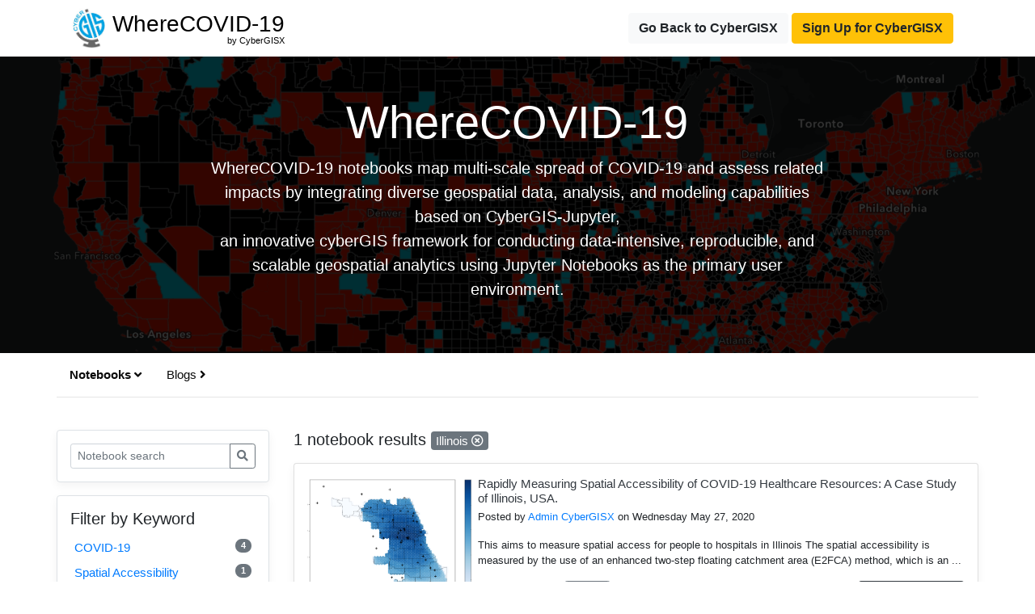

--- FILE ---
content_type: text/html; charset=UTF-8
request_url: https://cybergisxhub.cigi.illinois.edu/WhereCOVID-19/?notebook_keyword=?notebook_page=1&notebook_keyword=illinois&nb_s=&blog_page=1&blog_keyword=spatial-accessibility&b_s=
body_size: 23572
content:

<!doctype html>
<html lang="en">

<head>
    <!-- Required meta tags -->
    <meta charset="utf-8">
    <meta name="viewport" content="width=device-width, initial-scale=1, shrink-to-fit=no">
    <link rel="shortcut icon" href="https://cybergisxhub.cigi.illinois.edu/wp-content/themes/jupyter/img/fav/favico.ico">
	<link rel="icon" sizes="16x16 32x32 64x64" href="https://cybergisxhub.cigi.illinois.edu/wp-content/themes/jupyter/img/fav/favico.ico">
	<link rel="icon" type="image/png" sizes="196x196" href="https://cybergisxhub.cigi.illinois.edu/wp-content/themes/jupyter/img/fav/favico-192.png">
	<link rel="icon" type="image/png" sizes="160x160" href="https://cybergisxhub.cigi.illinois.edu/wp-content/themes/jupyter/img/fav/favico-160.png">
	<link rel="icon" type="image/png" sizes="96x96" href="https://cybergisxhub.cigi.illinois.edu/wp-content/themes/jupyter/img/fav/favico-96.png">
	<link rel="icon" type="image/png" sizes="64x64" href="https://cybergisxhub.cigi.illinois.edu/wp-content/themes/jupyter/img/fav/favico-64.png">
	<link rel="icon" type="image/png" sizes="32x32" href="https://cybergisxhub.cigi.illinois.edu/wp-content/themes/jupyter/img/fav/favico-32.png">
	<link rel="icon" type="image/png" sizes="16x16" href="https://cybergisxhub.cigi.illinois.edu/wp-content/themes/jupyter/img/fav/favico-16.png">
	<link rel="apple-touch-icon" href="https://cybergisxhub.cigi.illinois.edu/wp-content/themes/jupyter/img/fav/favico-57.png">
	<link rel="apple-touch-icon" sizes="114x114" href="https://cybergisxhub.cigi.illinois.edu/wp-content/themes/jupyter/img/fav/favico-114.png">
	<link rel="apple-touch-icon" sizes="72x72" href="https://cybergisxhub.cigi.illinois.edu/wp-content/themes/jupyter/img/fav/favico-72.png">
	<link rel="apple-touch-icon" sizes="144x144" href="https://cybergisxhub.cigi.illinois.edu/wp-content/themes/jupyter/img/fav/favico-144.png">
	<link rel="apple-touch-icon" sizes="60x60" href="https://cybergisxhub.cigi.illinois.edu/wp-content/themes/jupyter/img/fav/favico-60.png">
	<link rel="apple-touch-icon" sizes="120x120" href="https://cybergisxhub.cigi.illinois.edu/wp-content/themes/jupyter/img/fav/favico-120.png">
	<link rel="apple-touch-icon" sizes="76x76" href="https://cybergisxhub.cigi.illinois.edu/wp-content/themes/jupyter/img/fav/favico-76.png">
	<link rel="apple-touch-icon" sizes="152x152" href="https://cybergisxhub.cigi.illinois.edu/wp-content/themes/jupyter/img/fav/favico-152.png">
	<link rel="apple-touch-icon" sizes="180x180" href="https://cybergisxhub.cigi.illinois.edu/wp-content/themes/jupyter/img/fav/favico-180.png">
	<meta name="msapplication-TileColor" content="#FFFFFF">
	<meta name="msapplication-TileImage" content="https://cybergisxhub.cigi.illinois.edu/wp-content/themes/jupyter/img/fav/favico-144.png">
	<meta name="msapplication-config" content="https://cybergisxhub.cigi.illinois.edu/wp-content/themes/jupyter/img/fav/browserconfig.xml">
    <meta name='robots' content='index, follow, max-image-preview:large, max-snippet:-1, max-video-preview:-1' />
<!-- Jetpack Site Verification Tags -->
<meta name="google-site-verification" content="SBetT2s3rxJbTn9ZfgVsrbxKHXd7pyYNIn9kwH-v6WA" />

	<!-- This site is optimized with the Yoast SEO plugin v26.8 - https://yoast.com/product/yoast-seo-wordpress/ -->
	<link rel="canonical" href="https://cybergisxhub.cigi.illinois.edu/wherecovid-19/" />
	<meta property="og:locale" content="en_US" />
	<meta property="og:type" content="article" />
	<meta property="og:title" content="WhereCOVID-19 - CyberGISX" />
	<meta property="og:description" content="wherecovid-19" />
	<meta property="og:url" content="https://cybergisxhub.cigi.illinois.edu/wherecovid-19/" />
	<meta property="og:site_name" content="CyberGISX" />
	<meta property="article:publisher" content="https://www.facebook.com/CyberGISCenter/" />
	<meta property="article:modified_time" content="2021-08-27T22:02:51+00:00" />
	<meta name="twitter:card" content="summary_large_image" />
	<meta name="twitter:site" content="@CyberGISCenter" />
	<meta name="twitter:label1" content="Est. reading time" />
	<meta name="twitter:data1" content="1 minute" />
	<script type="application/ld+json" class="yoast-schema-graph">{"@context":"https://schema.org","@graph":[{"@type":"WebPage","@id":"https://cybergisxhub.cigi.illinois.edu/wherecovid-19/","url":"https://cybergisxhub.cigi.illinois.edu/wherecovid-19/","name":"WhereCOVID-19 - CyberGISX","isPartOf":{"@id":"https://cybergisxhub.cigi.illinois.edu/#website"},"datePublished":"2020-03-30T21:08:11+00:00","dateModified":"2021-08-27T22:02:51+00:00","breadcrumb":{"@id":"https://cybergisxhub.cigi.illinois.edu/wherecovid-19/#breadcrumb"},"inLanguage":"en-US","potentialAction":[{"@type":"ReadAction","target":["https://cybergisxhub.cigi.illinois.edu/wherecovid-19/"]}]},{"@type":"BreadcrumbList","@id":"https://cybergisxhub.cigi.illinois.edu/wherecovid-19/#breadcrumb","itemListElement":[{"@type":"ListItem","position":1,"name":"Home","item":"https://cybergisxhub.cigi.illinois.edu/"},{"@type":"ListItem","position":2,"name":"WhereCOVID-19"}]},{"@type":"WebSite","@id":"https://cybergisxhub.cigi.illinois.edu/#website","url":"https://cybergisxhub.cigi.illinois.edu/","name":"CyberGISX","description":"Geospatial Community","publisher":{"@id":"https://cybergisxhub.cigi.illinois.edu/#organization"},"potentialAction":[{"@type":"SearchAction","target":{"@type":"EntryPoint","urlTemplate":"https://cybergisxhub.cigi.illinois.edu/?s={search_term_string}"},"query-input":{"@type":"PropertyValueSpecification","valueRequired":true,"valueName":"search_term_string"}}],"inLanguage":"en-US"},{"@type":"Organization","@id":"https://cybergisxhub.cigi.illinois.edu/#organization","name":"CyberGIS Center","url":"https://cybergisxhub.cigi.illinois.edu/","logo":{"@type":"ImageObject","inLanguage":"en-US","@id":"https://cybergisxhub.cigi.illinois.edu/#/schema/logo/image/","url":"https://cybergisxhub.cigi.illinois.edu/wp-content/uploads/2020/01/CyberGIS.png","contentUrl":"https://cybergisxhub.cigi.illinois.edu/wp-content/uploads/2020/01/CyberGIS.png","width":358,"height":358,"caption":"CyberGIS Center"},"image":{"@id":"https://cybergisxhub.cigi.illinois.edu/#/schema/logo/image/"},"sameAs":["https://www.facebook.com/CyberGISCenter/","https://x.com/CyberGISCenter","https://www.linkedin.com/company/cybergiscenter/","https://www.youtube.com/channel/UCMUe7Rj0rcmT6kc-PDFsAnA/"]}]}</script>
	<!-- / Yoast SEO plugin. -->


<link rel='dns-prefetch' href='//cdnjs.cloudflare.com' />
<link rel='dns-prefetch' href='//www.googletagmanager.com' />
<link rel='dns-prefetch' href='//stats.wp.com' />
<link rel='dns-prefetch' href='//widgets.wp.com' />
<link rel="alternate" title="oEmbed (JSON)" type="application/json+oembed" href="https://cybergisxhub.cigi.illinois.edu/wp-json/oembed/1.0/embed?url=https%3A%2F%2Fcybergisxhub.cigi.illinois.edu%2Fwherecovid-19%2F" />
<link rel="alternate" title="oEmbed (XML)" type="text/xml+oembed" href="https://cybergisxhub.cigi.illinois.edu/wp-json/oembed/1.0/embed?url=https%3A%2F%2Fcybergisxhub.cigi.illinois.edu%2Fwherecovid-19%2F&#038;format=xml" />
<style id='wp-img-auto-sizes-contain-inline-css' type='text/css'>
img:is([sizes=auto i],[sizes^="auto," i]){contain-intrinsic-size:3000px 1500px}
/*# sourceURL=wp-img-auto-sizes-contain-inline-css */
</style>
<style id='wp-emoji-styles-inline-css' type='text/css'>

	img.wp-smiley, img.emoji {
		display: inline !important;
		border: none !important;
		box-shadow: none !important;
		height: 1em !important;
		width: 1em !important;
		margin: 0 0.07em !important;
		vertical-align: -0.1em !important;
		background: none !important;
		padding: 0 !important;
	}
/*# sourceURL=wp-emoji-styles-inline-css */
</style>
<style id='wp-block-library-inline-css' type='text/css'>
:root{--wp-block-synced-color:#7a00df;--wp-block-synced-color--rgb:122,0,223;--wp-bound-block-color:var(--wp-block-synced-color);--wp-editor-canvas-background:#ddd;--wp-admin-theme-color:#007cba;--wp-admin-theme-color--rgb:0,124,186;--wp-admin-theme-color-darker-10:#006ba1;--wp-admin-theme-color-darker-10--rgb:0,107,160.5;--wp-admin-theme-color-darker-20:#005a87;--wp-admin-theme-color-darker-20--rgb:0,90,135;--wp-admin-border-width-focus:2px}@media (min-resolution:192dpi){:root{--wp-admin-border-width-focus:1.5px}}.wp-element-button{cursor:pointer}:root .has-very-light-gray-background-color{background-color:#eee}:root .has-very-dark-gray-background-color{background-color:#313131}:root .has-very-light-gray-color{color:#eee}:root .has-very-dark-gray-color{color:#313131}:root .has-vivid-green-cyan-to-vivid-cyan-blue-gradient-background{background:linear-gradient(135deg,#00d084,#0693e3)}:root .has-purple-crush-gradient-background{background:linear-gradient(135deg,#34e2e4,#4721fb 50%,#ab1dfe)}:root .has-hazy-dawn-gradient-background{background:linear-gradient(135deg,#faaca8,#dad0ec)}:root .has-subdued-olive-gradient-background{background:linear-gradient(135deg,#fafae1,#67a671)}:root .has-atomic-cream-gradient-background{background:linear-gradient(135deg,#fdd79a,#004a59)}:root .has-nightshade-gradient-background{background:linear-gradient(135deg,#330968,#31cdcf)}:root .has-midnight-gradient-background{background:linear-gradient(135deg,#020381,#2874fc)}:root{--wp--preset--font-size--normal:16px;--wp--preset--font-size--huge:42px}.has-regular-font-size{font-size:1em}.has-larger-font-size{font-size:2.625em}.has-normal-font-size{font-size:var(--wp--preset--font-size--normal)}.has-huge-font-size{font-size:var(--wp--preset--font-size--huge)}.has-text-align-center{text-align:center}.has-text-align-left{text-align:left}.has-text-align-right{text-align:right}.has-fit-text{white-space:nowrap!important}#end-resizable-editor-section{display:none}.aligncenter{clear:both}.items-justified-left{justify-content:flex-start}.items-justified-center{justify-content:center}.items-justified-right{justify-content:flex-end}.items-justified-space-between{justify-content:space-between}.screen-reader-text{border:0;clip-path:inset(50%);height:1px;margin:-1px;overflow:hidden;padding:0;position:absolute;width:1px;word-wrap:normal!important}.screen-reader-text:focus{background-color:#ddd;clip-path:none;color:#444;display:block;font-size:1em;height:auto;left:5px;line-height:normal;padding:15px 23px 14px;text-decoration:none;top:5px;width:auto;z-index:100000}html :where(.has-border-color){border-style:solid}html :where([style*=border-top-color]){border-top-style:solid}html :where([style*=border-right-color]){border-right-style:solid}html :where([style*=border-bottom-color]){border-bottom-style:solid}html :where([style*=border-left-color]){border-left-style:solid}html :where([style*=border-width]){border-style:solid}html :where([style*=border-top-width]){border-top-style:solid}html :where([style*=border-right-width]){border-right-style:solid}html :where([style*=border-bottom-width]){border-bottom-style:solid}html :where([style*=border-left-width]){border-left-style:solid}html :where(img[class*=wp-image-]){height:auto;max-width:100%}:where(figure){margin:0 0 1em}html :where(.is-position-sticky){--wp-admin--admin-bar--position-offset:var(--wp-admin--admin-bar--height,0px)}@media screen and (max-width:600px){html :where(.is-position-sticky){--wp-admin--admin-bar--position-offset:0px}}

/*# sourceURL=wp-block-library-inline-css */
</style><style id='global-styles-inline-css' type='text/css'>
:root{--wp--preset--aspect-ratio--square: 1;--wp--preset--aspect-ratio--4-3: 4/3;--wp--preset--aspect-ratio--3-4: 3/4;--wp--preset--aspect-ratio--3-2: 3/2;--wp--preset--aspect-ratio--2-3: 2/3;--wp--preset--aspect-ratio--16-9: 16/9;--wp--preset--aspect-ratio--9-16: 9/16;--wp--preset--color--black: #000000;--wp--preset--color--cyan-bluish-gray: #abb8c3;--wp--preset--color--white: #ffffff;--wp--preset--color--pale-pink: #f78da7;--wp--preset--color--vivid-red: #cf2e2e;--wp--preset--color--luminous-vivid-orange: #ff6900;--wp--preset--color--luminous-vivid-amber: #fcb900;--wp--preset--color--light-green-cyan: #7bdcb5;--wp--preset--color--vivid-green-cyan: #00d084;--wp--preset--color--pale-cyan-blue: #8ed1fc;--wp--preset--color--vivid-cyan-blue: #0693e3;--wp--preset--color--vivid-purple: #9b51e0;--wp--preset--gradient--vivid-cyan-blue-to-vivid-purple: linear-gradient(135deg,rgb(6,147,227) 0%,rgb(155,81,224) 100%);--wp--preset--gradient--light-green-cyan-to-vivid-green-cyan: linear-gradient(135deg,rgb(122,220,180) 0%,rgb(0,208,130) 100%);--wp--preset--gradient--luminous-vivid-amber-to-luminous-vivid-orange: linear-gradient(135deg,rgb(252,185,0) 0%,rgb(255,105,0) 100%);--wp--preset--gradient--luminous-vivid-orange-to-vivid-red: linear-gradient(135deg,rgb(255,105,0) 0%,rgb(207,46,46) 100%);--wp--preset--gradient--very-light-gray-to-cyan-bluish-gray: linear-gradient(135deg,rgb(238,238,238) 0%,rgb(169,184,195) 100%);--wp--preset--gradient--cool-to-warm-spectrum: linear-gradient(135deg,rgb(74,234,220) 0%,rgb(151,120,209) 20%,rgb(207,42,186) 40%,rgb(238,44,130) 60%,rgb(251,105,98) 80%,rgb(254,248,76) 100%);--wp--preset--gradient--blush-light-purple: linear-gradient(135deg,rgb(255,206,236) 0%,rgb(152,150,240) 100%);--wp--preset--gradient--blush-bordeaux: linear-gradient(135deg,rgb(254,205,165) 0%,rgb(254,45,45) 50%,rgb(107,0,62) 100%);--wp--preset--gradient--luminous-dusk: linear-gradient(135deg,rgb(255,203,112) 0%,rgb(199,81,192) 50%,rgb(65,88,208) 100%);--wp--preset--gradient--pale-ocean: linear-gradient(135deg,rgb(255,245,203) 0%,rgb(182,227,212) 50%,rgb(51,167,181) 100%);--wp--preset--gradient--electric-grass: linear-gradient(135deg,rgb(202,248,128) 0%,rgb(113,206,126) 100%);--wp--preset--gradient--midnight: linear-gradient(135deg,rgb(2,3,129) 0%,rgb(40,116,252) 100%);--wp--preset--font-size--small: 13px;--wp--preset--font-size--medium: 20px;--wp--preset--font-size--large: 36px;--wp--preset--font-size--x-large: 42px;--wp--preset--spacing--20: 0.44rem;--wp--preset--spacing--30: 0.67rem;--wp--preset--spacing--40: 1rem;--wp--preset--spacing--50: 1.5rem;--wp--preset--spacing--60: 2.25rem;--wp--preset--spacing--70: 3.38rem;--wp--preset--spacing--80: 5.06rem;--wp--preset--shadow--natural: 6px 6px 9px rgba(0, 0, 0, 0.2);--wp--preset--shadow--deep: 12px 12px 50px rgba(0, 0, 0, 0.4);--wp--preset--shadow--sharp: 6px 6px 0px rgba(0, 0, 0, 0.2);--wp--preset--shadow--outlined: 6px 6px 0px -3px rgb(255, 255, 255), 6px 6px rgb(0, 0, 0);--wp--preset--shadow--crisp: 6px 6px 0px rgb(0, 0, 0);}:where(.is-layout-flex){gap: 0.5em;}:where(.is-layout-grid){gap: 0.5em;}body .is-layout-flex{display: flex;}.is-layout-flex{flex-wrap: wrap;align-items: center;}.is-layout-flex > :is(*, div){margin: 0;}body .is-layout-grid{display: grid;}.is-layout-grid > :is(*, div){margin: 0;}:where(.wp-block-columns.is-layout-flex){gap: 2em;}:where(.wp-block-columns.is-layout-grid){gap: 2em;}:where(.wp-block-post-template.is-layout-flex){gap: 1.25em;}:where(.wp-block-post-template.is-layout-grid){gap: 1.25em;}.has-black-color{color: var(--wp--preset--color--black) !important;}.has-cyan-bluish-gray-color{color: var(--wp--preset--color--cyan-bluish-gray) !important;}.has-white-color{color: var(--wp--preset--color--white) !important;}.has-pale-pink-color{color: var(--wp--preset--color--pale-pink) !important;}.has-vivid-red-color{color: var(--wp--preset--color--vivid-red) !important;}.has-luminous-vivid-orange-color{color: var(--wp--preset--color--luminous-vivid-orange) !important;}.has-luminous-vivid-amber-color{color: var(--wp--preset--color--luminous-vivid-amber) !important;}.has-light-green-cyan-color{color: var(--wp--preset--color--light-green-cyan) !important;}.has-vivid-green-cyan-color{color: var(--wp--preset--color--vivid-green-cyan) !important;}.has-pale-cyan-blue-color{color: var(--wp--preset--color--pale-cyan-blue) !important;}.has-vivid-cyan-blue-color{color: var(--wp--preset--color--vivid-cyan-blue) !important;}.has-vivid-purple-color{color: var(--wp--preset--color--vivid-purple) !important;}.has-black-background-color{background-color: var(--wp--preset--color--black) !important;}.has-cyan-bluish-gray-background-color{background-color: var(--wp--preset--color--cyan-bluish-gray) !important;}.has-white-background-color{background-color: var(--wp--preset--color--white) !important;}.has-pale-pink-background-color{background-color: var(--wp--preset--color--pale-pink) !important;}.has-vivid-red-background-color{background-color: var(--wp--preset--color--vivid-red) !important;}.has-luminous-vivid-orange-background-color{background-color: var(--wp--preset--color--luminous-vivid-orange) !important;}.has-luminous-vivid-amber-background-color{background-color: var(--wp--preset--color--luminous-vivid-amber) !important;}.has-light-green-cyan-background-color{background-color: var(--wp--preset--color--light-green-cyan) !important;}.has-vivid-green-cyan-background-color{background-color: var(--wp--preset--color--vivid-green-cyan) !important;}.has-pale-cyan-blue-background-color{background-color: var(--wp--preset--color--pale-cyan-blue) !important;}.has-vivid-cyan-blue-background-color{background-color: var(--wp--preset--color--vivid-cyan-blue) !important;}.has-vivid-purple-background-color{background-color: var(--wp--preset--color--vivid-purple) !important;}.has-black-border-color{border-color: var(--wp--preset--color--black) !important;}.has-cyan-bluish-gray-border-color{border-color: var(--wp--preset--color--cyan-bluish-gray) !important;}.has-white-border-color{border-color: var(--wp--preset--color--white) !important;}.has-pale-pink-border-color{border-color: var(--wp--preset--color--pale-pink) !important;}.has-vivid-red-border-color{border-color: var(--wp--preset--color--vivid-red) !important;}.has-luminous-vivid-orange-border-color{border-color: var(--wp--preset--color--luminous-vivid-orange) !important;}.has-luminous-vivid-amber-border-color{border-color: var(--wp--preset--color--luminous-vivid-amber) !important;}.has-light-green-cyan-border-color{border-color: var(--wp--preset--color--light-green-cyan) !important;}.has-vivid-green-cyan-border-color{border-color: var(--wp--preset--color--vivid-green-cyan) !important;}.has-pale-cyan-blue-border-color{border-color: var(--wp--preset--color--pale-cyan-blue) !important;}.has-vivid-cyan-blue-border-color{border-color: var(--wp--preset--color--vivid-cyan-blue) !important;}.has-vivid-purple-border-color{border-color: var(--wp--preset--color--vivid-purple) !important;}.has-vivid-cyan-blue-to-vivid-purple-gradient-background{background: var(--wp--preset--gradient--vivid-cyan-blue-to-vivid-purple) !important;}.has-light-green-cyan-to-vivid-green-cyan-gradient-background{background: var(--wp--preset--gradient--light-green-cyan-to-vivid-green-cyan) !important;}.has-luminous-vivid-amber-to-luminous-vivid-orange-gradient-background{background: var(--wp--preset--gradient--luminous-vivid-amber-to-luminous-vivid-orange) !important;}.has-luminous-vivid-orange-to-vivid-red-gradient-background{background: var(--wp--preset--gradient--luminous-vivid-orange-to-vivid-red) !important;}.has-very-light-gray-to-cyan-bluish-gray-gradient-background{background: var(--wp--preset--gradient--very-light-gray-to-cyan-bluish-gray) !important;}.has-cool-to-warm-spectrum-gradient-background{background: var(--wp--preset--gradient--cool-to-warm-spectrum) !important;}.has-blush-light-purple-gradient-background{background: var(--wp--preset--gradient--blush-light-purple) !important;}.has-blush-bordeaux-gradient-background{background: var(--wp--preset--gradient--blush-bordeaux) !important;}.has-luminous-dusk-gradient-background{background: var(--wp--preset--gradient--luminous-dusk) !important;}.has-pale-ocean-gradient-background{background: var(--wp--preset--gradient--pale-ocean) !important;}.has-electric-grass-gradient-background{background: var(--wp--preset--gradient--electric-grass) !important;}.has-midnight-gradient-background{background: var(--wp--preset--gradient--midnight) !important;}.has-small-font-size{font-size: var(--wp--preset--font-size--small) !important;}.has-medium-font-size{font-size: var(--wp--preset--font-size--medium) !important;}.has-large-font-size{font-size: var(--wp--preset--font-size--large) !important;}.has-x-large-font-size{font-size: var(--wp--preset--font-size--x-large) !important;}
/*# sourceURL=global-styles-inline-css */
</style>

<style id='classic-theme-styles-inline-css' type='text/css'>
/*! This file is auto-generated */
.wp-block-button__link{color:#fff;background-color:#32373c;border-radius:9999px;box-shadow:none;text-decoration:none;padding:calc(.667em + 2px) calc(1.333em + 2px);font-size:1.125em}.wp-block-file__button{background:#32373c;color:#fff;text-decoration:none}
/*# sourceURL=/wp-includes/css/classic-themes.min.css */
</style>
<link rel='stylesheet' id='dashicons-css' href='https://cybergisxhub.cigi.illinois.edu/wp-includes/css/dashicons.min.css?ver=6.9' type='text/css' media='all' />
<link rel='stylesheet' id='sharedaddy-css' href='https://cybergisxhub.cigi.illinois.edu/wp-content/plugins/jetpack/modules/sharedaddy/sharing.css?ver=15.4' type='text/css' media='all' />
<link rel='stylesheet' id='social-logos-css' href='https://cybergisxhub.cigi.illinois.edu/wp-content/plugins/jetpack/_inc/social-logos/social-logos.min.css?ver=15.4' type='text/css' media='all' />
		<!-- Global site tag (gtag.js) - Google Analytics -->
		<script async src="https://www.googletagmanager.com/gtag/js?id=G-FLPN357M15"></script>
		<script type="text/javascript">
			if (window.location.host == "cybergisxhub.cigi.illinois.edu") {
				window.dataLayer = window.dataLayer || [];

				function gtag() {
					dataLayer.push(arguments);
				}
				gtag('js', new Date());
												gtag('set', {
							'user_id': 'user_x'
						});
											gtag('config', 'G-FLPN357M15');
			}
		</script>
	<script type="text/javascript" src="https://cybergisxhub.cigi.illinois.edu/wp-includes/js/jquery/jquery.min.js?ver=3.7.1" id="jquery-core-js"></script>
<script type="text/javascript" src="https://cybergisxhub.cigi.illinois.edu/wp-includes/js/jquery/jquery-migrate.min.js?ver=3.4.1" id="jquery-migrate-js"></script>
<script type="text/javascript" id="ajax_comment-js-extra">
/* <![CDATA[ */
var cybergisx_ajax_comment_params = {"ajaxurl":"https://cybergisxhub.cigi.illinois.edu/wp-admin/admin-ajax.php"};
//# sourceURL=ajax_comment-js-extra
/* ]]> */
</script>
<script type="text/javascript" src="https://cybergisxhub.cigi.illinois.edu/wp-content/themes/jupyter/js/ajax-comment.js?ver=6.9" id="ajax_comment-js"></script>

<!-- Google tag (gtag.js) snippet added by Site Kit -->
<!-- Google Analytics snippet added by Site Kit -->
<script type="text/javascript" src="https://www.googletagmanager.com/gtag/js?id=GT-5R69KC3" id="google_gtagjs-js" async></script>
<script type="text/javascript" id="google_gtagjs-js-after">
/* <![CDATA[ */
window.dataLayer = window.dataLayer || [];function gtag(){dataLayer.push(arguments);}
gtag("set","linker",{"domains":["cybergisxhub.cigi.illinois.edu"]});
gtag("js", new Date());
gtag("set", "developer_id.dZTNiMT", true);
gtag("config", "GT-5R69KC3", {"googlesitekit_post_type":"page"});
 window._googlesitekit = window._googlesitekit || {}; window._googlesitekit.throttledEvents = []; window._googlesitekit.gtagEvent = (name, data) => { var key = JSON.stringify( { name, data } ); if ( !! window._googlesitekit.throttledEvents[ key ] ) { return; } window._googlesitekit.throttledEvents[ key ] = true; setTimeout( () => { delete window._googlesitekit.throttledEvents[ key ]; }, 5 ); gtag( "event", name, { ...data, event_source: "site-kit" } ); }; 
//# sourceURL=google_gtagjs-js-after
/* ]]> */
</script>
<link rel="https://api.w.org/" href="https://cybergisxhub.cigi.illinois.edu/wp-json/" /><link rel="alternate" title="JSON" type="application/json" href="https://cybergisxhub.cigi.illinois.edu/wp-json/wp/v2/pages/537" /><link rel="EditURI" type="application/rsd+xml" title="RSD" href="https://cybergisxhub.cigi.illinois.edu/xmlrpc.php?rsd" />
<meta name="generator" content="WordPress 6.9" />
<link rel='shortlink' href='https://cybergisxhub.cigi.illinois.edu/?p=537' />
<meta name="generator" content="Site Kit by Google 1.170.0" /><script type="text/javascript">
	window._se_plugin_version = '8.1.9';
</script>
	<style>img#wpstats{display:none}</style>
		<script type='text/x-mathjax-config'>
    MathJax.Hub.Config({
        tex2jax: {
            inlineMath: [ ['$','$'], ['[latex]', '[/latex]']],
            displayMath: [ ['$$','$$'] ],
            processEscapes: true,
            processEnvironments: true
        },
        // Center justify equations in code and markdown cells. Elsewhere
        // we use CSS to left justify single line equations in code cells.
        displayAlign: 'center',
        'HTML-CSS': {
            styles: {'.MathJax_Display': {'margin': 0}},
            linebreaks: { automatic: true },
			extensions: ['handle-floats.js'],
			availableFonts: ['STIX','TeX'],
            preferredFont: 'STIX',
			webFont:'STIX-Web'
        },
    });
	</script>
<!-- Google Tag Manager snippet added by Site Kit -->
<script type="text/javascript">
/* <![CDATA[ */

			( function( w, d, s, l, i ) {
				w[l] = w[l] || [];
				w[l].push( {'gtm.start': new Date().getTime(), event: 'gtm.js'} );
				var f = d.getElementsByTagName( s )[0],
					j = d.createElement( s ), dl = l != 'dataLayer' ? '&l=' + l : '';
				j.async = true;
				j.src = 'https://www.googletagmanager.com/gtm.js?id=' + i + dl;
				f.parentNode.insertBefore( j, f );
			} )( window, document, 'script', 'dataLayer', 'GTM-MK6TDBBB' );
			
/* ]]> */
</script>

<!-- End Google Tag Manager snippet added by Site Kit -->
				<style type="text/css" id="c4wp-checkout-css">
					.woocommerce-checkout .c4wp_captcha_field {
						margin-bottom: 10px;
						margin-top: 15px;
						position: relative;
						display: inline-block;
					}
				</style>
							<style type="text/css" id="c4wp-v3-lp-form-css">
				.login #login, .login #lostpasswordform {
					min-width: 350px !important;
				}
				.wpforms-field-c4wp iframe {
					width: 100% !important;
				}
			</style>
			
    <!-- Bootstrap CSS -->
    <link rel="stylesheet" href="https://maxcdn.bootstrapcdn.com/bootstrap/4.0.0/css/bootstrap.min.css" integrity="sha384-Gn5384xqQ1aoWXA+058RXPxPg6fy4IWvTNh0E263XmFcJlSAwiGgFAW/dAiS6JXm" crossorigin="anonymous">
    <script src="https://kit.fontawesome.com/83341c3e60.js" crossorigin="anonymous"></script>
    <link rel="stylesheet" href="https://cybergisxhub.cigi.illinois.edu/wp-content/themes/jupyter/css/topic.css">
    <link rel="stylesheet" href="https://cybergisxhub.cigi.illinois.edu/wp-content/themes/jupyter/css/comment.css">
    <title>WhereCOVID-19 - CyberGISX</title>
</head>

<body>
    <nav class="site-header py-2 ">
        <div class="container d-flex flex-column flex-md-row justify-content-between">
            <div class="topic-brand">
                <a href="https://cybergisxhub.cigi.illinois.edu/wherecovid-19" style="text-decoration:none; color:black">
                    <img class="topic-logo" src="[data-uri]">

                    <h3 class="topic-name" style="position:relative;">
                    WhereCOVID-19<br><span style="position:absolute;top:95%;right:0;font-size:11px;">by CyberGISX</span></h3>
                </a>
            </div>
                                <div class="nav-link">
                    <a href="https://cybergisxhub.cigi.illinois.edu" class="btn btn-light" style="font-weight:bold">Go Back to CyberGISX</a>
                    <a target="_blank" href="https://cybergisxhub.cigi.illinois.edu/registration-with-cilogon" class="btn btn-warning" style="font-weight:bold">Sign Up for CyberGISX</a>
                </div>
        </div>
    </nav>


<div class="hero position-relative overflow-hidden text-center" style="background-image: url('https://cybergisxhub.cigi.illinois.edu/wp-content/uploads/2020/06/animation.gif');">
    <div class="bg"></div>
    <div class="col-md-8 p-lg-6 mx-auto p-md-5 p-3">
        <h1 class="display-4 text-white">WhereCOVID-19</h1>
        <p class="lead font-weight-normal"> WhereCOVID-19 notebooks map multi-scale spread of COVID-19 and assess related impacts by integrating diverse geospatial data, analysis, and modeling capabilities based on CyberGIS-Jupyter,<br> an innovative cyberGIS framework for conducting data-intensive, reproducible, and scalable geospatial analytics using Jupyter Notebooks as the primary user environment. </p>
    </div>
</div>

<div class="container">
    <div class="row py-2 mb-4 d-flex flex-column flex-md-row justify-content-between subtopic-nav">
        <div class="filter-button-group">
            <div class="nav nav-tabs" id="topic-content-tab-nav" role="tablist">
                <a class="nav-link active" id="notebooks-tab" data-toggle="tab" href="#notebooks" role="tab" aria-controls="notebooks" aria-selected="true">Notebooks <i class="fas fa-angle-right"></i></a>
                <a class="nav-link" id="blogs-tab" data-toggle="tab" href="#blogs" role="tab" aria-controls="blogs" aria-selected="false">Blogs <i class="fas fa-angle-right"></i></a>
            </div>
        </div>
    </div>
</div>

<div class="container my-2">
    <div class="row">
        <div class="tab-content" id="myTabContent">

            <div class="tab-pane fade show active notebooks-tab" id="notebooks" role="tabpanel" aria-labelledby="notebnooks-tab">
                <div class="row">
                    <div class="col-3">
                        <!--- Search form --->
                        <div class="my-3 border p-3 bg-white rounded box-shadow">  
                            <!-- PASSING THIS <search_type> TO TRIGGER THE SEARCH RESULT PAGE for subcommunity FROM functions.php -->
                            <form class="input-group form-inline mt-2 mt-md-0" method="get" id="topic-notebook-searchform" role="search" action="">
                                <input class="form-control form-control-sm"  type="text" value="" placeholder="Notebook search" name="nb_s" id="name" />
                                <input type="hidden" name="community_page_id" value="">
                                <input type="hidden" name="notebook_page" value="1">
                                <input type="hidden" name="notebook_keyword" value="illinois">
                                <input type="hidden" name="blog_page" value="1">
                                <input type="hidden" name="blog_keyword" value="spatial-accessibility">
                                <input type="hidden" name="b_s" value="">
                                <input type="hidden" name="search_type" value="topic_search">
                                <div class="input-group-append">
                                    <button class="btn btn-outline-secondary my-2 my-sm-0 btn-sm" type="submit" id="searchsubmit" ><i class="fas fa-search"></i></button>
                                </div>
                            </form>
                        </div>
                        
                                                <!--- Filter block -->
                        <div class="my-3 border p-3 bg-white rounded box-shadow">
                            <h5>Filter by Keyword</h5>
                            <ul class="list-group">
                                                            
                                <li class="list-group-item list-group-item-action d-flex justify-content-between align-items-center">
                                    <a class="w-100" href="?notebook_keyword=?notebook_page=1&notebook_keyword=covid-19&nb_s=&blog_page=1&blog_keyword=spatial-accessibility&b_s=">
                                        COVID-19                                        <span class="badge badge-pill badge-secondary float-right">4</span>
                                    </a>
                                </li>
                                                                
                                <li class="list-group-item list-group-item-action d-flex justify-content-between align-items-center">
                                    <a class="w-100" href="?notebook_keyword=?notebook_page=1&notebook_keyword=spatial-accessibility&nb_s=&blog_page=1&blog_keyword=spatial-accessibility&b_s=">
                                        Spatial Accessibility                                        <span class="badge badge-pill badge-secondary float-right">1</span>
                                    </a>
                                </li>
                                                                
                                <li class="list-group-item list-group-item-action d-flex justify-content-between align-items-center">
                                    <a class="w-100" href="?notebook_keyword=?notebook_page=1&notebook_keyword=illinois&nb_s=&blog_page=1&blog_keyword=spatial-accessibility&b_s=">
                                        Illinois                                        <span class="badge badge-pill badge-secondary float-right">1</span>
                                    </a>
                                </li>
                                                                
                                <li class="list-group-item list-group-item-action d-flex justify-content-between align-items-center">
                                    <a class="w-100" href="?notebook_keyword=?notebook_page=1&notebook_keyword=agent-based-model&nb_s=&blog_page=1&blog_keyword=spatial-accessibility&b_s=">
                                        agent-based model                                        <span class="badge badge-pill badge-secondary float-right">1</span>
                                    </a>
                                </li>
                                                                
                                <li class="list-group-item list-group-item-action d-flex justify-content-between align-items-center">
                                    <a class="w-100" href="?notebook_keyword=?notebook_page=1&notebook_keyword=healthcare&nb_s=&blog_page=1&blog_keyword=spatial-accessibility&b_s=">
                                        Healthcare                                        <span class="badge badge-pill badge-secondary float-right">1</span>
                                    </a>
                                </li>
                                                                
                                <li class="list-group-item list-group-item-action d-flex justify-content-between align-items-center">
                                    <a class="w-100" href="?notebook_keyword=?notebook_page=1&notebook_keyword=spatial-correlation&nb_s=&blog_page=1&blog_keyword=spatial-accessibility&b_s=">
                                        Spatial Correlation                                        <span class="badge badge-pill badge-secondary float-right">1</span>
                                    </a>
                                </li>
                                                                
                                <li class="list-group-item list-group-item-action d-flex justify-content-between align-items-center">
                                    <a class="w-100" href="?notebook_keyword=?notebook_page=1&notebook_keyword=new-york&nb_s=&blog_page=1&blog_keyword=spatial-accessibility&b_s=">
                                        New York                                        <span class="badge badge-pill badge-secondary float-right">1</span>
                                    </a>
                                </li>
                                                                
                                <li class="list-group-item list-group-item-action d-flex justify-content-between align-items-center">
                                    <a class="w-100" href="?notebook_keyword=?notebook_page=1&notebook_keyword=choropleth-map&nb_s=&blog_page=1&blog_keyword=spatial-accessibility&b_s=">
                                        Choropleth Map                                        <span class="badge badge-pill badge-secondary float-right">1</span>
                                    </a>
                                </li>
                                                                
                                <li class="list-group-item list-group-item-action d-flex justify-content-between align-items-center">
                                    <a class="w-100" href="?notebook_keyword=?notebook_page=1&notebook_keyword=seattle&nb_s=&blog_page=1&blog_keyword=spatial-accessibility&b_s=">
                                        Seattle                                        <span class="badge badge-pill badge-secondary float-right">1</span>
                                    </a>
                                </li>
                                                                
                                <li class="list-group-item list-group-item-action d-flex justify-content-between align-items-center">
                                    <a class="w-100" href="?notebook_keyword=?notebook_page=1&notebook_keyword=cybergis-jupyter&nb_s=&blog_page=1&blog_keyword=spatial-accessibility&b_s=">
                                        CyberGIS-Jupyter                                        <span class="badge badge-pill badge-secondary float-right">1</span>
                                    </a>
                                </li>
                                                            </ul>
                        </div>
                    </div> 
                    <div class="col-9 notebook-deck">
                                                    <h5 class="pt-3 pb-2"> 
                                1 notebook results 
                                    <span class="badge badge-secondary remove-term-link">
                                        Illinois <a href="?blog_keyword=spatial-accessibility&notebook_page=1"> <i class="far fa-times-circle"></i></a>
                                    </span>
                                                            </h5>
                                                    <div class="card  w-100 p-3 mb-3 box-shadow">
                            <div class="card-img-left" alt="Card image cap"  style="background-image: url('https://cybergisxhub.cigi.illinois.edu/wp-content/uploads/2020/05/MicrosoftTeams-image.png'); "></div>
                            <div class="card-body pl-2 pr-0 py-0">
                                <h5 class="card-title mb-1 p-0"><a class="text-dark" href="https://cybergisxhub.cigi.illinois.edu/notebook/rapidly-measuring-spatial-accessibility-of-covid-19-healthcare-resources-a-case-study-of-illinois-usa/" target="_blank"> Rapidly Measuring Spatial Accessibility of COVID-19 Healthcare Resources: A Case Study of Illinois, USA.</a></h5>
                                    <p class="align-self-center p-0 font-weight-light">
                                    Posted by <a href="https://cybergisxhub.cigi.illinois.edu/user-profile/admin_jupyter" target="_blank"> Admin CyberGISX</a> on Wednesday May 27, 2020                                    </p>
                                                                <p class="card-text ">This aims to measure spatial access for people to hospitals in Illinois The spatial accessibility is measured by the use of an enhanced two-step floating catchment area (E2FCA) method, which is an  ...</p>
                                <div class="d-flex flex-row justify-content-between">
                                                                            <ul class="notebook-c">
                                            <li><p class="h6">Data Location:</p></li>
                                            <li><a class="btn btn-outline-secondary btn-sm" href="https://cybergisxhub.cigi.illinois.edu/data_location/illinois/" role="button">Illinois</a></li>
                                        </ul>
                                                                        <a href="https://cybergisxhub.cigi.illinois.edu/notebook/rapidly-measuring-spatial-accessibility-of-covid-19-healthcare-resources-a-case-study-of-illinois-usa/" class="btn btn-dark ml-auto align-self-stretch" target="_blank">View notebook</a>
                                </div>
                            </div>
                        </div>
                                                    <div class="w-100 py-3 text-center">
                                                            </div>
                                                </div>
                </div>
            </div>
        
            <div class="tab-pane fade blogs-tab" id="blogs" role="tabpanel" aria-labelledby="blogs-tab">
                <div class="row">
                    <div class="col-3">
                        <!--- Search form --->
                        <div class="my-3 border p-3 bg-white rounded box-shadow">  
                            <!-- PASSING THIS <search_type> TO TRIGGER THE SEARCH RESULT PAGE for subcommunity FROM functions.php -->
                            <form class="input-group form-inline mt-2 mt-md-0" method="get" id="topic-blog-searchform" role="search" action="">
                                <input class="form-control form-control-sm"  type="text" value="" placeholder="Blog search" name="b_s" id="name" />
                                <input type="hidden" name="community_page_id" value="">
                                <input type="hidden" name="notebook_page" value="1">
                                <input type="hidden" name="notebook_keyword" value="illinois">
                                <input type="hidden" name="nb_s" value="">
                                <input type="hidden" name="blog_page" value="1">
                                <input type="hidden" name="blog_keyword" value="spatial-accessibility">
                                <input type="hidden" name="search_type" value="topic_search">
                                <div class="input-group-append">
                                    <button class="btn btn-outline-secondary my-2 my-sm-0 btn-sm" type="submit" id="searchsubmit" ><i class="fas fa-search"></i></button>
                                </div>
                            </form>
                        </div>
                                                
                        <div class="my-3 border p-3 bg-white rounded box-shadow">
                            <h5>Filter by Keyword</h5> 
                            
                            <ul class="list-group">
                                                            <li class="list-group-item list-group-item-action d-flex justify-content-between align-items-center">
                                    <a class="w-100" href="?notebook_page=1&notebook_keyword=illinois&nb_s=&blog_page=1&blog_keyword=bivariate-analysis&b_s=">
                                    Bivariate analysis 
                                    <span class="badge badge-pill badge-secondary float-right">1</span>
                                </a>
                                </li>
                                                            <li class="list-group-item list-group-item-action d-flex justify-content-between align-items-center">
                                    <a class="w-100" href="?notebook_page=1&notebook_keyword=illinois&nb_s=&blog_page=1&blog_keyword=community&b_s=">
                                    Community 
                                    <span class="badge badge-pill badge-secondary float-right">1</span>
                                </a>
                                </li>
                                                            <li class="list-group-item list-group-item-action d-flex justify-content-between align-items-center">
                                    <a class="w-100" href="?notebook_page=1&notebook_keyword=illinois&nb_s=&blog_page=1&blog_keyword=community-detection&b_s=">
                                    Community Detection 
                                    <span class="badge badge-pill badge-secondary float-right">1</span>
                                </a>
                                </li>
                                                            <li class="list-group-item list-group-item-action d-flex justify-content-between align-items-center">
                                    <a class="w-100" href="?notebook_page=1&notebook_keyword=illinois&nb_s=&blog_page=1&blog_keyword=covid-19&b_s=">
                                    COVID-19 
                                    <span class="badge badge-pill badge-secondary float-right">9</span>
                                </a>
                                </li>
                                                            <li class="list-group-item list-group-item-action d-flex justify-content-between align-items-center">
                                    <a class="w-100" href="?notebook_page=1&notebook_keyword=illinois&nb_s=&blog_page=1&blog_keyword=credibility&b_s=">
                                    Credibility 
                                    <span class="badge badge-pill badge-secondary float-right">1</span>
                                </a>
                                </li>
                                                            <li class="list-group-item list-group-item-action d-flex justify-content-between align-items-center">
                                    <a class="w-100" href="?notebook_page=1&notebook_keyword=illinois&nb_s=&blog_page=1&blog_keyword=cybergis&b_s=">
                                    Cybergis 
                                    <span class="badge badge-pill badge-secondary float-right">1</span>
                                </a>
                                </li>
                                                            <li class="list-group-item list-group-item-action d-flex justify-content-between align-items-center">
                                    <a class="w-100" href="?notebook_page=1&notebook_keyword=illinois&nb_s=&blog_page=1&blog_keyword=disability&b_s=">
                                    Disability 
                                    <span class="badge badge-pill badge-secondary float-right">1</span>
                                </a>
                                </li>
                                                            <li class="list-group-item list-group-item-action d-flex justify-content-between align-items-center">
                                    <a class="w-100" href="?notebook_page=1&notebook_keyword=illinois&nb_s=&blog_page=1&blog_keyword=human-mobility&b_s=">
                                    Human Mobility 
                                    <span class="badge badge-pill badge-secondary float-right">2</span>
                                </a>
                                </li>
                                                            <li class="list-group-item list-group-item-action d-flex justify-content-between align-items-center">
                                    <a class="w-100" href="?notebook_page=1&notebook_keyword=illinois&nb_s=&blog_page=1&blog_keyword=incidence&b_s=">
                                    Incidence 
                                    <span class="badge badge-pill badge-secondary float-right">1</span>
                                </a>
                                </li>
                                                            <li class="list-group-item list-group-item-action d-flex justify-content-between align-items-center">
                                    <a class="w-100" href="?notebook_page=1&notebook_keyword=illinois&nb_s=&blog_page=1&blog_keyword=johns-hopkins&b_s=">
                                    Johns Hopkins 
                                    <span class="badge badge-pill badge-secondary float-right">1</span>
                                </a>
                                </li>
                                                            <li class="list-group-item list-group-item-action d-flex justify-content-between align-items-center">
                                    <a class="w-100" href="?notebook_page=1&notebook_keyword=illinois&nb_s=&blog_page=1&blog_keyword=migration&b_s=">
                                    Migration 
                                    <span class="badge badge-pill badge-secondary float-right">1</span>
                                </a>
                                </li>
                                                            <li class="list-group-item list-group-item-action d-flex justify-content-between align-items-center">
                                    <a class="w-100" href="?notebook_page=1&notebook_keyword=illinois&nb_s=&blog_page=1&blog_keyword=mobility&b_s=">
                                    Mobility 
                                    <span class="badge badge-pill badge-secondary float-right">1</span>
                                </a>
                                </li>
                                                            <li class="list-group-item list-group-item-action d-flex justify-content-between align-items-center">
                                    <a class="w-100" href="?notebook_page=1&notebook_keyword=illinois&nb_s=&blog_page=1&blog_keyword=modularity&b_s=">
                                    Modularity 
                                    <span class="badge badge-pill badge-secondary float-right">1</span>
                                </a>
                                </li>
                                                            <li class="list-group-item list-group-item-action d-flex justify-content-between align-items-center">
                                    <a class="w-100" href="?notebook_page=1&notebook_keyword=illinois&nb_s=&blog_page=1&blog_keyword=mortality&b_s=">
                                    Mortality 
                                    <span class="badge badge-pill badge-secondary float-right">2</span>
                                </a>
                                </li>
                                                            <li class="list-group-item list-group-item-action d-flex justify-content-between align-items-center">
                                    <a class="w-100" href="?notebook_page=1&notebook_keyword=illinois&nb_s=&blog_page=1&blog_keyword=networks&b_s=">
                                    Networks 
                                    <span class="badge badge-pill badge-secondary float-right">1</span>
                                </a>
                                </li>
                                                            <li class="list-group-item list-group-item-action d-flex justify-content-between align-items-center">
                                    <a class="w-100" href="?notebook_page=1&notebook_keyword=illinois&nb_s=&blog_page=1&blog_keyword=policy&b_s=">
                                    Policy 
                                    <span class="badge badge-pill badge-secondary float-right">1</span>
                                </a>
                                </li>
                                                            <li class="list-group-item list-group-item-action d-flex justify-content-between align-items-center">
                                    <a class="w-100" href="?notebook_page=1&notebook_keyword=illinois&nb_s=&blog_page=1&blog_keyword=regional-science&b_s=">
                                    Regional Science 
                                    <span class="badge badge-pill badge-secondary float-right">1</span>
                                </a>
                                </li>
                                                            <li class="list-group-item list-group-item-action d-flex justify-content-between align-items-center">
                                    <a class="w-100" href="?notebook_page=1&notebook_keyword=illinois&nb_s=&blog_page=1&blog_keyword=regions&b_s=">
                                    Regions 
                                    <span class="badge badge-pill badge-secondary float-right">1</span>
                                </a>
                                </li>
                                                            <li class="list-group-item list-group-item-action d-flex justify-content-between align-items-center">
                                    <a class="w-100" href="?notebook_page=1&notebook_keyword=illinois&nb_s=&blog_page=1&blog_keyword=replicability&b_s=">
                                    Replicability 
                                    <span class="badge badge-pill badge-secondary float-right">1</span>
                                </a>
                                </li>
                                                            <li class="list-group-item list-group-item-action d-flex justify-content-between align-items-center">
                                    <a class="w-100" href="?notebook_page=1&notebook_keyword=illinois&nb_s=&blog_page=1&blog_keyword=replication&b_s=">
                                    Replication 
                                    <span class="badge badge-pill badge-secondary float-right">1</span>
                                </a>
                                </li>
                                                            <li class="list-group-item list-group-item-action d-flex justify-content-between align-items-center">
                                    <a class="w-100" href="?notebook_page=1&notebook_keyword=illinois&nb_s=&blog_page=1&blog_keyword=reproducibility&b_s=">
                                    Reproducibility 
                                    <span class="badge badge-pill badge-secondary float-right">1</span>
                                </a>
                                </li>
                                                            <li class="list-group-item list-group-item-action d-flex justify-content-between align-items-center">
                                    <a class="w-100" href="?notebook_page=1&notebook_keyword=illinois&nb_s=&blog_page=1&blog_keyword=reproduction&b_s=">
                                    Reproduction 
                                    <span class="badge badge-pill badge-secondary float-right">1</span>
                                </a>
                                </li>
                                                            <li class="list-group-item list-group-item-action d-flex justify-content-between align-items-center">
                                    <a class="w-100" href="?notebook_page=1&notebook_keyword=illinois&nb_s=&blog_page=1&blog_keyword=safegraph&b_s=">
                                    SafeGraph 
                                    <span class="badge badge-pill badge-secondary float-right">1</span>
                                </a>
                                </li>
                                                            <li class="list-group-item list-group-item-action d-flex justify-content-between align-items-center">
                                    <a class="w-100" href="?notebook_page=1&notebook_keyword=illinois&nb_s=&blog_page=1&blog_keyword=social-distancing&b_s=">
                                    Social Distancing 
                                    <span class="badge badge-pill badge-secondary float-right">1</span>
                                </a>
                                </li>
                                                            <li class="list-group-item list-group-item-action d-flex justify-content-between align-items-center">
                                    <a class="w-100" href="?notebook_page=1&notebook_keyword=illinois&nb_s=&blog_page=1&blog_keyword=social-media&b_s=">
                                    Social Media 
                                    <span class="badge badge-pill badge-secondary float-right">1</span>
                                </a>
                                </li>
                                                            <li class="list-group-item list-group-item-action d-flex justify-content-between align-items-center">
                                    <a class="w-100" href="?notebook_page=1&notebook_keyword=illinois&nb_s=&blog_page=1&blog_keyword=spatial-accessibility&b_s=">
                                    Spatial Accessibility 
                                    <span class="badge badge-pill badge-secondary float-right">1</span>
                                </a>
                                </li>
                                                            <li class="list-group-item list-group-item-action d-flex justify-content-between align-items-center">
                                    <a class="w-100" href="?notebook_page=1&notebook_keyword=illinois&nb_s=&blog_page=1&blog_keyword=spatial-cluster&b_s=">
                                    Spatial Cluster 
                                    <span class="badge badge-pill badge-secondary float-right">1</span>
                                </a>
                                </li>
                                                            <li class="list-group-item list-group-item-action d-flex justify-content-between align-items-center">
                                    <a class="w-100" href="?notebook_page=1&notebook_keyword=illinois&nb_s=&blog_page=1&blog_keyword=spatial-pattern&b_s=">
                                    Spatial Pattern 
                                    <span class="badge badge-pill badge-secondary float-right">2</span>
                                </a>
                                </li>
                                                        </ul>
                        </div>
                    </div> 
                    
                    <div class="col-9 blog-deck">
                        
                                                        <h5 class="pt-3 pb-2"> 
                            1 blog results 
                                    <span class="badge badge-secondary remove-term-link">
                                        Spatial Accessibility <a href="?notebook_keyword=illinois&notebook_page=1"> <i class="far fa-times-circle"></i></a>
                                    </span>
                                                            </h5>
                        <div class="row">
                                                    <div class="col-md-4 col-xs-6 mb-3">
                                <div class="card box-shadow">
                                    <a class="stretched-link" href="https://cybergisxhub.cigi.illinois.edu/blog/middlebury-college-students-reproduce-and-replicate-covid-19-health-care-resource-accessibility-study/"><img class="card-img-top"  src="https://cybergisxhub.cigi.illinois.edu/wp-content/uploads/2021/02/CovidICU_legend.png" alt="Accessibility to COVID Health Care Resources in CT" /></a>
                                    <div class="card-body">
                                        <h5 class="card-title">Middlebury College Students Reproduce and Replicate COVID-19 Health Care Resource  ...</h5>
                                        <p class="card-text">The Geospatial Software Institute Fellows for Advancing COVID-19 Research &amp; Education program  ...</p>
                                    </div>
                                    <div class="card-footer">
                                        <div class="post-info blog-info mb-1">
                                            Posted by <a href="https://cybergisxhub.cigi.illinois.edu/user-profile/josephholler" target="_blank"> Joseph Holler</a> on Monday February 8, 2021                                        </div>
                                    </div>
                                </div>
                            </div>
                                                        <div class="w-100 py-3 text-center">
                                                            </div>
                                                    </div>
                    </div>
                </div>
            </div>

        </div>
    </div>
</div>
    <footer class="container-fluid">
        <div class="container pt-2">
            <p class="float-right"><a href="#">Back to top</a></p>
            <p>© <script>document.write(new Date().getFullYear())</script> CyberGIS Center </p>
        </div>
    </footer>
    <!-- Optional JavaScript -->
    <!-- jQuery first, then Popper.js, then Bootstrap JS -->
    <script src="https://code.jquery.com/jquery-3.2.1.slim.min.js " integrity="sha384-KJ3o2DKtIkvYIK3UENzmM7KCkRr/rE9/Qpg6aAZGJwFDMVNA/GpGFF93hXpG5KkN " crossorigin="anonymous "></script>
    <script src="https://cdnjs.cloudflare.com/ajax/libs/popper.js/1.12.9/umd/popper.min.js " integrity="sha384-ApNbgh9B+Y1QKtv3Rn7W3mgPxhU9K/ScQsAP7hUibX39j7fakFPskvXusvfa0b4Q " crossorigin="anonymous "></script>
    <script src="https://maxcdn.bootstrapcdn.com/bootstrap/4.0.0/js/bootstrap.min.js " integrity="sha384-JZR6Spejh4U02d8jOt6vLEHfe/JQGiRRSQQxSfFWpi1MquVdAyjUar5+76PVCmYl " crossorigin="anonymous "></script>
    <script src="https://cybergisxhub.cigi.illinois.edu/wp-content/themes/jupyter/js/isotope.pkgd.min.js"></script>
    <script>
        // init Isotope
        var $grid = $('.grid').isotope({
            containerStyle: null,
            resize: false,
            initLayout: false,
            layoutMode: 'none'
        // options
        });
        // filter items on button click
        $('.filter-button-group').on( 'click', 'button', function() {
        var filterValue = $(this).attr('data-filter');
        $grid.isotope({ filter: filterValue });
        });

    /// Added for keeping track of tabs 
    //To keep the position of the page when refesh
        $('#topic-content-tab-nav a').click(function (e) {
            var x = window.pageXOffset,
                y = window.pageYOffset;
            $(window).one('scroll', function () {
                window.scrollTo(x, y);
            })
        });

        // To show the right tab content
        $('#topic-content-tab-nav a').click(function(e) {
            e.preventDefault();
            $(this).tab('show');
        });

        // store the currently selected tab in the hash value
        $(".nav-tabs > a").on("shown.bs.tab", function(e) {
            var id = $(e.target).attr("href").substr(1);
            window.location.hash = id;
            $('.list-group-item a, .remove-term-link a, .page-numbers a').each(function(){ 
                this.hash = id;
            });
        });

        // on load of the page: switch to the currently selected tab
        var hash = window.location.hash;
        $('#topic-content-tab-nav a[href="' + hash + '"]').tab('show');
    </script>
    <script type="speculationrules">
{"prefetch":[{"source":"document","where":{"and":[{"href_matches":"/*"},{"not":{"href_matches":["/wp-*.php","/wp-admin/*","/wp-content/uploads/*","/wp-content/*","/wp-content/plugins/*","/wp-content/themes/jupyter/*","/*\\?(.+)"]}},{"not":{"selector_matches":"a[rel~=\"nofollow\"]"}},{"not":{"selector_matches":".no-prefetch, .no-prefetch a"}}]},"eagerness":"conservative"}]}
</script>
<script>jQuery(document).ready(function($) {});</script>		<!-- Google Tag Manager (noscript) snippet added by Site Kit -->
		<noscript>
			<iframe src="https://www.googletagmanager.com/ns.html?id=GTM-MK6TDBBB" height="0" width="0" style="display:none;visibility:hidden"></iframe>
		</noscript>
		<!-- End Google Tag Manager (noscript) snippet added by Site Kit -->
		<script type="text/javascript" src="https://cdnjs.cloudflare.com/ajax/libs/notify/0.4.2/notify.min.js" id="notifyjs-js"></script>
<script type="text/javascript" id="my-like-button-js-extra">
/* <![CDATA[ */
var my_like_button = {"ajax_url":"https://cybergisxhub.cigi.illinois.edu/wp-admin/admin-ajax.php","nonce":"1320175d40"};
//# sourceURL=my-like-button-js-extra
/* ]]> */
</script>
<script type="text/javascript" src="https://cybergisxhub.cigi.illinois.edu/wp-content/themes/jupyter/cybergisx-plugins/like-button/like-button.js?ver=1.0" id="my-like-button-js"></script>
<script type="text/javascript" src="https://cybergisxhub.cigi.illinois.edu/wp-content/themes/jupyter/cybergisx-plugins/like-button/jquery.cookie.js?ver=1.0" id="my-like-button-cookie-js"></script>
<script type="text/javascript" src="https://cybergisxhub.cigi.illinois.edu/wp-includes/js/comment-reply.min.js?ver=6.9" id="comment-reply-js" async="async" data-wp-strategy="async" fetchpriority="low"></script>
<script type="text/javascript" id="jetpack-stats-js-before">
/* <![CDATA[ */
_stq = window._stq || [];
_stq.push([ "view", {"v":"ext","blog":"172696527","post":"537","tz":"-6","srv":"cybergisxhub.cigi.illinois.edu","j":"1:15.4"} ]);
_stq.push([ "clickTrackerInit", "172696527", "537" ]);
//# sourceURL=jetpack-stats-js-before
/* ]]> */
</script>
<script type="text/javascript" src="https://stats.wp.com/e-202604.js" id="jetpack-stats-js" defer="defer" data-wp-strategy="defer"></script>
<script id="wp-emoji-settings" type="application/json">
{"baseUrl":"https://s.w.org/images/core/emoji/17.0.2/72x72/","ext":".png","svgUrl":"https://s.w.org/images/core/emoji/17.0.2/svg/","svgExt":".svg","source":{"concatemoji":"https://cybergisxhub.cigi.illinois.edu/wp-includes/js/wp-emoji-release.min.js?ver=6.9"}}
</script>
<script type="module">
/* <![CDATA[ */
/*! This file is auto-generated */
const a=JSON.parse(document.getElementById("wp-emoji-settings").textContent),o=(window._wpemojiSettings=a,"wpEmojiSettingsSupports"),s=["flag","emoji"];function i(e){try{var t={supportTests:e,timestamp:(new Date).valueOf()};sessionStorage.setItem(o,JSON.stringify(t))}catch(e){}}function c(e,t,n){e.clearRect(0,0,e.canvas.width,e.canvas.height),e.fillText(t,0,0);t=new Uint32Array(e.getImageData(0,0,e.canvas.width,e.canvas.height).data);e.clearRect(0,0,e.canvas.width,e.canvas.height),e.fillText(n,0,0);const a=new Uint32Array(e.getImageData(0,0,e.canvas.width,e.canvas.height).data);return t.every((e,t)=>e===a[t])}function p(e,t){e.clearRect(0,0,e.canvas.width,e.canvas.height),e.fillText(t,0,0);var n=e.getImageData(16,16,1,1);for(let e=0;e<n.data.length;e++)if(0!==n.data[e])return!1;return!0}function u(e,t,n,a){switch(t){case"flag":return n(e,"\ud83c\udff3\ufe0f\u200d\u26a7\ufe0f","\ud83c\udff3\ufe0f\u200b\u26a7\ufe0f")?!1:!n(e,"\ud83c\udde8\ud83c\uddf6","\ud83c\udde8\u200b\ud83c\uddf6")&&!n(e,"\ud83c\udff4\udb40\udc67\udb40\udc62\udb40\udc65\udb40\udc6e\udb40\udc67\udb40\udc7f","\ud83c\udff4\u200b\udb40\udc67\u200b\udb40\udc62\u200b\udb40\udc65\u200b\udb40\udc6e\u200b\udb40\udc67\u200b\udb40\udc7f");case"emoji":return!a(e,"\ud83e\u1fac8")}return!1}function f(e,t,n,a){let r;const o=(r="undefined"!=typeof WorkerGlobalScope&&self instanceof WorkerGlobalScope?new OffscreenCanvas(300,150):document.createElement("canvas")).getContext("2d",{willReadFrequently:!0}),s=(o.textBaseline="top",o.font="600 32px Arial",{});return e.forEach(e=>{s[e]=t(o,e,n,a)}),s}function r(e){var t=document.createElement("script");t.src=e,t.defer=!0,document.head.appendChild(t)}a.supports={everything:!0,everythingExceptFlag:!0},new Promise(t=>{let n=function(){try{var e=JSON.parse(sessionStorage.getItem(o));if("object"==typeof e&&"number"==typeof e.timestamp&&(new Date).valueOf()<e.timestamp+604800&&"object"==typeof e.supportTests)return e.supportTests}catch(e){}return null}();if(!n){if("undefined"!=typeof Worker&&"undefined"!=typeof OffscreenCanvas&&"undefined"!=typeof URL&&URL.createObjectURL&&"undefined"!=typeof Blob)try{var e="postMessage("+f.toString()+"("+[JSON.stringify(s),u.toString(),c.toString(),p.toString()].join(",")+"));",a=new Blob([e],{type:"text/javascript"});const r=new Worker(URL.createObjectURL(a),{name:"wpTestEmojiSupports"});return void(r.onmessage=e=>{i(n=e.data),r.terminate(),t(n)})}catch(e){}i(n=f(s,u,c,p))}t(n)}).then(e=>{for(const n in e)a.supports[n]=e[n],a.supports.everything=a.supports.everything&&a.supports[n],"flag"!==n&&(a.supports.everythingExceptFlag=a.supports.everythingExceptFlag&&a.supports[n]);var t;a.supports.everythingExceptFlag=a.supports.everythingExceptFlag&&!a.supports.flag,a.supports.everything||((t=a.source||{}).concatemoji?r(t.concatemoji):t.wpemoji&&t.twemoji&&(r(t.twemoji),r(t.wpemoji)))});
//# sourceURL=https://cybergisxhub.cigi.illinois.edu/wp-includes/js/wp-emoji-loader.min.js
/* ]]> */
</script>
</body>

</html>

--- FILE ---
content_type: text/css
request_url: https://cybergisxhub.cigi.illinois.edu/wp-content/themes/jupyter/css/topic.css
body_size: 1064
content:
.text-white {
    color: #fff !important;
}

.box-shadow {
    box-shadow: 0 .25rem .75rem rgba(0, 0, 0, .05);
}

.hero {
    background-size: cover;
    background-position: 0px 30%;
    color: White;
    position: relative;
}

.hero .bg {
    position: absolute;
    content: "";
    display: block;
    width: 100%;
    height: 100%;
    background-color: black;
    z-index: 0;
    opacity: 0.8;
}

nav,
.site-header {
    background-color: #FFFFFF;
}

nav .topic-brand {
    display: -webkit-box;
    display: -ms-flexbox;
    display: flex;
    -webkit-box-align: center;
    -ms-flex-align: center;
    align-items: center;
}

nav .topic-brand .topic-name {
    display: inline-block;
}

nav .topic-brand .topic-logo {
    display: inline-block;
    width: 50px;
}

nav .nav-link li {
    float: left;
    list-style-type: none;
    padding: 5px 10px;
}

#topic-content-tab-nav a i {
    transition: all .3s;
}

#topic-content-tab-nav a.active i {
    transform: rotate(90deg);
}

.subtopic-nav {
    border-bottom: 1px solid #e5e5e5;
}

#topic-content-tab-nav a,
.nav-tabs {
    border: none;
    color: #0a0a0a;
}

#topic-content-tab-nav .active {
    font-weight: 900;
}

.container {
    font-size: 15px;
}

.blog-deck .row>div[class*='col-'] {
    display: flex;
    flex: 1 0 auto;
}

.card {
    transition: all .3s;
}

.card:hover {
    box-shadow: 0 .25rem .75rem rgba(0, 0, 0, .25);
}

.notebook-deck .card {
    position: relative;
    -webkit-box-orient: horizontal;
    -webkit-box-direction: normal;
    -ms-flex-direction: row;
    flex-direction: row;
    margin-bottom: 20px;
    -webkit-box-align: stretch;
    -ms-flex-align: stretch;
    align-items: stretch;
}

.card .card-img-left {
    width: 25%;
    min-width: 25%;
    height: auto;
    background-position: 50% 50%;
    background-size: cover;
}

.card .notebook-c {
    padding: 0;
    margin: 0;
}

.card .notebook-c li {
    display: inline-block;
}

.card .notebook-c {
    position: relative;
    z-index: 100;
}

.card .stretched-link::after {
    content: "";
    position: absolute;
    top: 0;
    left: 0;
    z-index: 10;
    display: block;
    width: 100%;
    height: 100%;
    background-color: transparent;
}

.tab-pane .card-title {
    font-size: 15px;
}

.tab-pane .card,
.card {
    font-size: 13px;
}

.tab-pane .card .card-img-top {
    display: block;
    width: 100%;
    height: auto;
    margin: 0 auto;
}

.tab-content {
    width: 100%;
}

.list-group {
    max-height: 350px;
    overflow-y: auto;
    border-radius: 5px;
}

.remove-term-link,
.remove-term-link a {
    color: white;
    font-weight: 400;
    text-transform: capitalize;
}

.page-numbers {
    list-style: none;
    display: flex;
    justify-content: center;
    margin: 0;
    padding: 0;
}

.page-numbers li .page-numbers {
    padding: 5px 10px;
}

.page-numbers li .page-numbers.current {
    background-color: #e5e5e5;
}

.page-numbers li {
    display: inline-block;
    border: 1px solid #e5e5e5;
}

.page-numbers li:first-child {
    border-radius: 5px 0 0 5px;
    border-left: 1px solid #e5e5e5;
}

.page-numbers li {
    border-left: none;
}

.page-numbers li:last-child {
    border-radius: 0 5px 5px 0;
}


/* ------ Scroll bar for the term filter ------- */

.list-group::-webkit-scrollbar {
    -webkit-appearance: none;
    width: 12px!important;
}

.list-group::-webkit-scrollbar-thumb {
    border-radius: 10px!important;
    background: #f3f3f3!important;
    -webkit-box-shadow: inset 0 0 6px rgba(0, 0, 0, .2)!important;
}

.list-group::-webkit-scrollbar-track {
    -webkit-box-shadow: inset 0 0 6px rgba(0, 0, 0, .14)!important;
    border-radius: 10px!important;
}

.list-group-item {
    border: none;
    padding: 5px;
    text-transform: capitalize;
}

footer {
    border-top: 1px #dddddd solid;
}


/*# sourceMappingURL=topic.css.map */